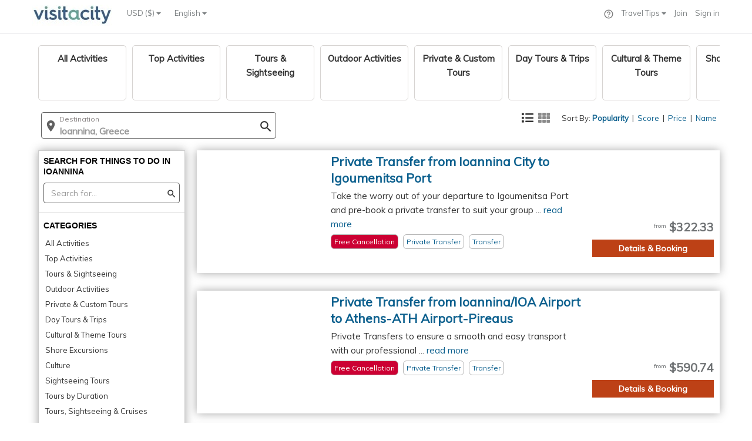

--- FILE ---
content_type: text/javascript; charset=UTF-8
request_url: https://www.googleadservices.com/pagead/conversion.js
body_size: 23102
content:
(function(){var n,aa,ba=typeof Object.defineProperties=="function"?Object.defineProperty:function(a,b,c){if(a==Array.prototype||a==Object.prototype)return a;a[b]=c.value;return a};function da(a){a=["object"==typeof globalThis&&globalThis,a,"object"==typeof window&&window,"object"==typeof self&&self,"object"==typeof global&&global];for(var b=0;b<a.length;++b){var c=a[b];if(c&&c.Math==Math)return c}throw Error("Cannot find global object");} 
var ea=da(this),fa=typeof Symbol==="function"&&typeof Symbol("x")==="symbol",p={},ha={};function q(a,b,c){if(!c||a!=null){c=ha[b];if(c==null)return a[b];c=a[c];return c!==void 0?c:a[b]}} 
function r(a,b,c){if(b)a:{var d=a.split(".");a=d.length===1;var e=d[0],f;!a&&e in p?f=p:f=ea;for(e=0;e<d.length-1;e++){var g=d[e];if(!(g in f))break a;f=f[g]}d=d[d.length-1];c=fa&&c==="es6"?f[d]:null;b=b(c);b!=null&&(a?ba(p,d,{configurable:!0,writable:!0,value:b}):b!==c&&(ha[d]===void 0&&(a=Math.random()*1E9>>>0,ha[d]=fa?ea.Symbol(d):"$jscp$"+a+"$"+d),ba(f,ha[d],{configurable:!0,writable:!0,value:b})))}}function ia(a){var b=0;return function(){return b<a.length?{done:!1,value:a[b++]}:{done:!0}}} 
function u(a){var b=typeof p.Symbol!="undefined"&&q(p.Symbol,"iterator")&&a[q(p.Symbol,"iterator")];if(b)return b.call(a);if(typeof a.length=="number")return{next:ia(a)};throw Error(String(a)+" is not an iterable or ArrayLike");}function ja(a){return ka(a,a)}function ka(a,b){a.raw=b;Object.freeze&&(Object.freeze(a),Object.freeze(b));return a}function v(a,b){return Object.prototype.hasOwnProperty.call(a,b)} 
var la=fa&&typeof q(Object,"assign")=="function"?q(Object,"assign"):function(a,b){if(a==null)throw new TypeError("No nullish arg");a=Object(a);for(var c=1;c<arguments.length;c++){var d=arguments[c];if(d)for(var e in d)v(d,e)&&(a[e]=d[e])}return a};r("Object.assign",function(a){return a||la},"es6");function ma(){for(var a=Number(this),b=[],c=a;c<arguments.length;c++)b[c-a]=arguments[c];return b}r("globalThis",function(a){return a||ea},"es_2020"); 
r("Symbol",function(a){function b(f){if(this instanceof b)throw new TypeError("Symbol is not a constructor");return new c(d+(f||"")+"_"+e++,f)}function c(f,g){this.v=f;ba(this,"description",{configurable:!0,writable:!0,value:g})}if(a)return a;c.prototype.toString=function(){return this.v};var d="jscomp_symbol_"+(Math.random()*1E9>>>0)+"_",e=0;return b},"es6"); 
r("Symbol.iterator",function(a){if(a)return a;a=(0,p.Symbol)("Symbol.iterator");ba(Array.prototype,a,{configurable:!0,writable:!0,value:function(){return pa(ia(this))}});return a},"es6");function pa(a){a={next:a};a[q(p.Symbol,"iterator")]=function(){return this};return a} 
r("WeakMap",function(a){function b(g){this.v=(f+=Math.random()+1).toString();if(g){g=u(g);for(var h;!(h=g.next()).done;)h=h.value,this.set(h[0],h[1])}}function c(){}function d(g){var h=typeof g;return h==="object"&&g!==null||h==="function"}if(function(){if(!a||!Object.seal)return!1;try{var g=Object.seal({}),h=Object.seal({}),k=new a([[g,2],[h,3]]);if(k.get(g)!=2||k.get(h)!=3)return!1;k.delete(g);k.set(h,4);return!k.has(g)&&k.get(h)==4}catch(l){return!1}}())return a;var e="$jscomp_hidden_"+Math.random(), 
f=0;b.prototype.set=function(g,h){if(!d(g))throw Error("Invalid WeakMap key");if(!v(g,e)){var k=new c;ba(g,e,{value:k})}if(!v(g,e))throw Error("WeakMap key fail: "+g);g[e][this.v]=h;return this};b.prototype.get=function(g){return d(g)&&v(g,e)?g[e][this.v]:void 0};b.prototype.has=function(g){return d(g)&&v(g,e)&&v(g[e],this.v)};b.prototype.delete=function(g){return d(g)&&v(g,e)&&v(g[e],this.v)?delete g[e][this.v]:!1};return b},"es6"); 
r("Map",function(a){function b(){var h={};return h.G=h.next=h.head=h}function c(h,k){var l=h[1];return pa(function(){if(l){for(;l.head!=h[1];)l=l.G;for(;l.next!=l.head;)return l=l.next,{done:!1,value:k(l)};l=null}return{done:!0,value:void 0}})}function d(h,k){var l=k&&typeof k;l=="object"||l=="function"?f.has(k)?l=f.get(k):(l=""+ ++g,f.set(k,l)):l="p_"+k;var m=h[0][l];if(m&&v(h[0],l))for(h=0;h<m.length;h++){var t=m[h];if(k!==k&&t.key!==t.key||k===t.key)return{id:l,list:m,index:h,entry:t}}return{id:l, 
list:m,index:-1,entry:void 0}}function e(h){this[0]={};this[1]=b();this.size=0;if(h){h=u(h);for(var k;!(k=h.next()).done;)k=k.value,this.set(k[0],k[1])}}if(function(){if(!a||typeof a!="function"||!q(a.prototype,"entries")||typeof Object.seal!="function")return!1;try{var h=Object.seal({x:4}),k=new a(u([[h,"s"]]));if(k.get(h)!="s"||k.size!=1||k.get({x:4})||k.set({x:4},"t")!=k||k.size!=2)return!1;var l=q(k,"entries").call(k),m=l.next();if(m.done||m.value[0]!=h||m.value[1]!="s")return!1;m=l.next();return m.done|| 
m.value[0].x!=4||m.value[1]!="t"||!l.next().done?!1:!0}catch(t){return!1}}())return a;var f=new p.WeakMap;e.prototype.set=function(h,k){h=h===0?0:h;var l=d(this,h);l.list||(l.list=this[0][l.id]=[]);l.entry?l.entry.value=k:(l.entry={next:this[1],G:this[1].G,head:this[1],key:h,value:k},l.list.push(l.entry),this[1].G.next=l.entry,this[1].G=l.entry,this.size++);return this};e.prototype.delete=function(h){h=d(this,h);return h.entry&&h.list?(h.list.splice(h.index,1),h.list.length||delete this[0][h.id], 
h.entry.G.next=h.entry.next,h.entry.next.G=h.entry.G,h.entry.head=null,this.size--,!0):!1};e.prototype.clear=function(){this[0]={};this[1]=this[1].G=b();this.size=0};e.prototype.has=function(h){return!!d(this,h).entry};e.prototype.get=function(h){return(h=d(this,h).entry)&&h.value};e.prototype.entries=function(){return c(this,function(h){return[h.key,h.value]})};e.prototype.keys=function(){return c(this,function(h){return h.key})};e.prototype.values=function(){return c(this,function(h){return h.value})}; 
e.prototype.forEach=function(h,k){for(var l=q(this,"entries").call(this),m;!(m=l.next()).done;)m=m.value,h.call(k,m[1],m[0],this)};e.prototype[q(p.Symbol,"iterator")]=q(e.prototype,"entries");var g=0;return e},"es6");function qa(a,b){a instanceof String&&(a+="");var c=0,d=!1,e={next:function(){if(!d&&c<a.length){var f=c++;return{value:b(f,a[f]),done:!1}}d=!0;return{done:!0,value:void 0}}};e[q(p.Symbol,"iterator")]=function(){return e};return e} 
r("Array.prototype.entries",function(a){return a?a:function(){return qa(this,function(b,c){return[b,c]})}},"es6");r("Array.prototype.keys",function(a){return a?a:function(){return qa(this,function(b){return b})}},"es6");function ra(a,b,c){if(a==null)throw new TypeError("The 'this' value for String.prototype."+c+" must not be null or undefined");if(b instanceof RegExp)throw new TypeError("First argument to String.prototype."+c+" must not be a regular expression");return a+""} 
r("String.prototype.endsWith",function(a){return a?a:function(b,c){var d=ra(this,b,"endsWith");c===void 0&&(c=d.length);c=Math.max(0,Math.min(c|0,d.length));for(var e=b.length;e>0&&c>0;)if(d[--c]!=b[--e])return!1;return e<=0}},"es6");r("Object.entries",function(a){return a?a:function(b){var c=[],d;for(d in b)v(b,d)&&c.push([d,b[d]]);return c}},"es8");r("Object.is",function(a){return a?a:function(b,c){return b===c?b!==0||1/b===1/c:b!==b&&c!==c}},"es6"); 
r("Array.prototype.includes",function(a){return a?a:function(b,c){var d=this;d instanceof String&&(d=String(d));var e=d.length;c=c||0;for(c<0&&(c=Math.max(c+e,0));c<e;c++){var f=d[c];if(f===b||q(Object,"is").call(Object,f,b))return!0}return!1}},"es7");r("String.prototype.includes",function(a){return a?a:function(b,c){return ra(this,b,"includes").indexOf(b,c||0)!==-1}},"es6");r("Object.values",function(a){return a?a:function(b){var c=[],d;for(d in b)v(b,d)&&c.push(b[d]);return c}},"es8"); 
r("Array.prototype.values",function(a){return a?a:function(){return qa(this,function(b,c){return c})}},"es8");r("Number.isNaN",function(a){return a?a:function(b){return typeof b==="number"&&isNaN(b)}},"es6");/* 
 
 Copyright The Closure Library Authors. 
 SPDX-License-Identifier: Apache-2.0 
*/ 
var w=this||self;function A(a){a=parseFloat(a);return isNaN(a)||a>1||a<0?0:a};function sa(a){sa[" "](a);return a}sa[" "]=function(){};function ta(a){try{var b;if(b=!!a&&a.location.href!=null)a:{try{sa(a.foo);b=!0;break a}catch(c){}b=!1}return b}catch(c){return!1}};function ua(a){var b=!1,c;return function(){b||(c=a(),b=!0);return c}};function va(){var a=w.navigator;return a&&(a=a.userAgent)?a:""};/* 
 
 Copyright Google LLC 
 SPDX-License-Identifier: Apache-2.0 
*/ 
var wa=p.globalThis.trustedTypes,xa;function za(){var a=null;if(!wa)return a;try{var b=function(c){return c};a=wa.createPolicy("goog#html",{createHTML:b,createScript:b,createScriptURL:b})}catch(c){}return a}function Aa(){xa===void 0&&(xa=za());return xa};function Fa(a){this.v=a}Fa.prototype.toString=function(){return this.v+""};function Ga(a){var b=Aa();a=b?b.createScriptURL(a):a;return new Fa(a)}function Ha(a){if(a instanceof Fa)return a.v;throw Error("");};var Ia=/^\s*(?!javascript:)(?:[\w+.-]+:|[^:/?#]*(?:[/?#]|$))/i;function Ja(a){this.v=a}Ja.prototype.toString=function(){return this.v+""};function Ka(a){var b=Aa();a=b?b.createHTML(a):a;return new Ja(a)}function La(a){if(a instanceof Ja)return a.v;throw Error("");};function Ma(a,b){a.src=Ha(b);var c;b=a.ownerDocument;b=b===void 0?document:b;var d;b=(d=(c=b).querySelector)==null?void 0:d.call(c,"script[nonce]");(c=b==null?"":b.nonce||b.getAttribute("nonce")||"")&&a.setAttribute("nonce",c)};var Na=Array.prototype.indexOf?function(a,b){return Array.prototype.indexOf.call(a,b,void 0)}:function(a,b){if(typeof a==="string")return typeof b!=="string"||b.length!=1?-1:a.indexOf(b,0);for(var c=0;c<a.length;c++)if(c in a&&a[c]===b)return c;return-1};function Oa(a,b){a.write(La(b))};var Pa=ua(function(){return va().indexOf("MSIE")!=-1});function Qa(a){return va().indexOf(a)!=-1}var Ra=ua(function(){var a=Math.random;return["Google Web Preview","Mediapartners-Google","Google-Read-Aloud","Google-Adwords"].some(Qa)||a()<1E-4});function Sa(a,b){if(a)for(var c in a)Object.prototype.hasOwnProperty.call(a,c)&&b(a[c],c,a)};function Ta(){if(!p.globalThis.crypto)return Math.random();try{var a=new Uint32Array(1);p.globalThis.crypto.getRandomValues(a);return a[0]/65536/65536}catch(b){return Math.random()}};function Ua(a){return a instanceof Ja?a:Ka(String(a).replace(/&/g,"&amp;").replace(/</g,"&lt;").replace(/>/g,"&gt;").replace(/"/g,"&quot;").replace(/'/g,"&apos;"))}function Wa(a){return Za(a)}function Za(a){var b=Ua("");return Ka(a.map(function(c){return La(Ua(c))}).join(La(b).toString()))} 
var $a=/^[a-z][a-z\d-]*$/i,ab="APPLET BASE EMBED IFRAME LINK MATH META OBJECT SCRIPT STYLE SVG TEMPLATE".split(" "),bb="AREA BR COL COMMAND HR IMG INPUT KEYGEN PARAM SOURCE TRACK WBR".split(" "),cb=["action","formaction","href"]; 
function db(a){var b;if(!$a.test("span"))throw Error("");if(ab.indexOf("SPAN")!==-1)throw Error("");var c="<span";a&&(c+=eb(a));Array.isArray(b)||(b=b===void 0?[]:[b]);bb.indexOf("SPAN")!==-1?c+=">":(a=Wa(b.map(function(d){return d instanceof Ja?d:Ua(String(d))})),c+=">"+a.toString()+"</span>");return Ka(c)} 
function eb(a){for(var b="",c=q(Object,"keys").call(Object,a),d=0;d<c.length;d++){var e=c[d],f=a[e];if(!$a.test(e))throw Error("");if(f!==void 0&&f!==null){if(/^on./i.test(e))throw Error("");cb.indexOf(e.toLowerCase())!==-1&&(f=String(f),f=Ia.test(f)?f:void 0,f=f||"about:invalid#zClosurez");e=e+'="'+Ua(String(f))+'"';b+=" "+e}}return b};function fb(a){var b=ma.apply(1,arguments);if(b.length===0)return Ga(a[0]);for(var c=a[0],d=0;d<b.length;d++)c+=encodeURIComponent(b[d])+a[d+1];return Ga(c)}function gb(a,b,c,d){function e(g,h){g!=null&&(Array.isArray(g)?g.forEach(function(k){return e(k,h)}):(b+=f+encodeURIComponent(h)+"="+encodeURIComponent(g),f="&"))}var f=b.length?"&":"?";d.constructor===Object&&(d=q(Object,"entries").call(Object,d));Array.isArray(d)?d.forEach(function(g){return e(g[1],g[0])}):d.forEach(e);return Ga(a+b+c)};function B(a){return/^true$/.test(a)}function hb(a,b){if(!a||!b.head)return null;var c=ib("META");b.head.appendChild(c);c.httpEquiv="origin-trial";c.content=a;return c}function ib(a,b){b=b===void 0?document:b;return b.createElement(String(a).toLowerCase())};var jb=A("0.20"),kb=A("0.002"),lb=A("1.0"),mb=A("1.0"),nb=A("1.0"),ob=A("0.00"),pb=A("0.00"),qb=B("false"),rb=B("true"),sb=B("true"),tb=B("true"),ub=B("true"),vb=B("true");var wb=null;function xb(a){a=a===void 0?window:a;if(wb===null){wb="";try{var b="";try{b=a.top.location.hash}catch(d){b=a.location.hash}if(b){var c=b.match(/\bdeid=([\d,]+)/);wb=c?c[1]:""}}catch(d){}}return wb} 
function D(a,b,c){var d=E;if(c?d.v.hasOwnProperty(c)&&d.v[c]==="":1){var e=e===void 0?w:e;e=(e=xb(e))?(e=e.match(new RegExp("\\b("+a.join("|")+")\\b")))?e[0]:null:null;if(e)a=e;else a:{if(!Pa()&&!Ra()&&(e=Math.random(),e<b)){e=Ta();a=a[Math.floor(e*a.length)];break a}a=null}a&&a!==""&&(c?d.v.hasOwnProperty(c)&&(d.v[c]=a):d.ea[a]=!0)}}function F(a){var b=E;return b.v.hasOwnProperty(a)?b.v[a]:""} 
function zb(){var a=E,b=[];Sa(a.ea,function(c,d){b.push(d)});Sa(a.v,function(c){c!==""&&b.push(c)});return b};var Ab={Ra:2,Ya:13,Xa:14,Ua:16,Ta:17,Sa:18,Qa:19,ab:20,Za:21,Pa:22,La:23},E=null;function Bb(){return!!E&&(F(20)=="466465926"||F(20)=="466465925")}function Cb(){return!!E&&F(16)=="592230571"}function Db(){return!!E&&(F(22)=="512247839"||F(22)=="512247838")};function Eb(a){var b=b===void 0?w:b;var c,d;return((c=b.performance)==null?void 0:(d=c.timing)==null?void 0:d[a])||0};function Ub(){var a=Vb,b="T";if(a.T&&a.hasOwnProperty(b))return a.T;b=new a;return a.T=b};var Wb={Va:0,Ma:1,Wa:2,Oa:3,Na:4};function Vb(){this.v={}}function Xb(a,b,c){typeof c==="number"&&c>0&&(a.v[b]=Math.round(c))}function Yb(a){var b=Ub();var c=c===void 0?w:c;c=c.performance;Xb(b,a,c&&c.now?c.now():null)}function Zb(){function a(){return Xb(b,0,Eb("loadEventStart")-Eb("navigationStart"))}var b=Ub();Eb("loadEventStart")!=0?a():window.addEventListener("load",a)}function $b(){var a=Ub();return q(Object,"values").call(Object,Wb).map(function(b){return[b,a.v[b]||0]})};var ac=B("false");function bc(a){return typeof a==="function"}function cc(a){return typeof a==="string"}function dc(a,b){if(a&&Array.isArray(a))for(var c=0;c<a.length;c++)if(a[c]&&b(a[c]))return a[c]}function ec(a,b){for(var c in a)Object.prototype.hasOwnProperty.call(a,c)&&b(c,a[c])}function fc(){return new Date(Date.now())}function hc(a){for(var b=0;b<3;++b)try{var c=decodeURIComponent(a).replace(/\+/g," ");if(c===a)break;a=c}catch(d){return""}return a};var ic={};function G(a){var b=ic.TAGGING;b||(b=ic.TAGGING=[]);b[a]=!0};function jc(a){a=kc(a);return Ka(a)}function kc(a){return a===null?"null":a===void 0?"undefined":a};var J=window,K=document,lc=navigator,mc={async:1,nonce:1,onerror:1,onload:1,src:1,type:1},nc={height:1,onload:1,src:1,style:1,width:1};function oc(a,b,c){b&&ec(b,function(d,e){d=d.toLowerCase();c.hasOwnProperty(d)||a.setAttribute(d,e)})} 
function pc(a,b,c,d,e){var f=K.createElement("script");oc(f,d,mc);f.type="text/javascript";f.async=d&&d.async===!1?!1:!0;a=Ga(kc(a));Ma(f,a);b&&(f.onload=b);c&&(f.onerror=c);e?e.appendChild(f):(b=K.getElementsByTagName("script")[0]||K.body||K.head,b.parentNode.insertBefore(f,b))} 
function qc(a,b,c){var d=!1;d=d===void 0?!0:d;var e=!1;c||(c=K.createElement("iframe"),e=!0);oc(c,void 0,nc);d&&(c.height="0",c.width="0",c.style.display="none",c.style.visibility="hidden");a!==void 0&&(c.src=a);e&&(a=K.body&&K.body.lastChild||K.body||K.head,a.parentNode.insertBefore(c,a));b&&(c.onload=b)}var rc=Object.freeze({cache:"no-store",credentials:"include",keepalive:!0,method:"POST",mode:"no-cors",redirect:"follow"}); 
function sc(a){if(typeof J.fetch==="function"){var b=q(Object,"assign").call(Object,{},rc);try{var c=J.fetch(a,b);if(c)return c.then(function(){}).catch(function(){}),!0}catch(d){}}tc(a);return!0} 
function uc(){var a=J.performance;if(a&&a.getEntriesByType)try{var b=a.getEntriesByType("navigation");if(b&&b.length>0)var c=b[0].type}catch(d){return"e"}if(!c)return"u";switch(c){case "navigate":return"n";case "back_forward":return"h";case "reload":return"r";case "prerender":return"p";default:return"x"}}function vc(a){var b=new Image(1,1);oc(b,void 0,{});b.onload=function(){b.onload=null};b.onerror=function(){b.onerror=null};b.src=a} 
function tc(a){try{var b=lc.sendBeacon&&lc.sendBeacon(a)}catch(c){G(15)}b||vc(a)};function wc(){var a={};var b=J.google_tag_data;J.google_tag_data=b===void 0?a:b;a=J.google_tag_data;return a.ics=a.ics||new xc}function xc(){this.entries={};this.waitPeriodTimedOut=this.wasSetLate=this.accessedAny=this.accessedDefault=this.usedImplicit=this.usedUpdate=this.usedDefault=this.usedDeclare=this.active=!1;this.v=[]}n=xc.prototype; 
n.default=function(a,b,c,d,e,f,g){this.usedDefault||this.usedDeclare||!this.accessedDefault&&!this.accessedAny||(this.wasSetLate=!0);this.usedDefault=this.active=!0;G(19);b==null?G(18):yc(this,a,b==="granted",c,d,e,f,g)};n.waitForUpdate=function(a,b,c){for(var d=0;d<a.length;d++)yc(this,a[d],void 0,void 0,"","",b,c)}; 
function yc(a,b,c,d,e,f,g,h){var k=q(a,"entries"),l=k[b]||{},m=l.region;d=d&&cc(d)?d.toUpperCase():void 0;e=e.toUpperCase();f=f.toUpperCase();if(e===""||d===f||(d===e?m!==f:!d&&!m)){f=!!(g&&g>0&&l.update===void 0);var t={region:d,declare_region:l.declare_region,implicit:l.implicit,default:c!==void 0?c:l.default,declare:l.declare,update:l.update,quiet:f};if(e!==""||l.default!==!1)k[b]=t;f&&J.setTimeout(function(){k[b]===t&&t.quiet&&(G(2),a.waitPeriodTimedOut=!0,a.clearTimeout(b,void 0,h),a.notifyListeners())}, 
g)}}n.clearTimeout=function(a,b,c){var d=[a],e=c.delegatedConsentTypes,f;for(f in e)e.hasOwnProperty(f)&&e[f]===a&&d.push(f);e=q(this,"entries")[a]||{};a=this.getConsentState(a,c);if(e.quiet)for(e.quiet=!1,b=u(d),d=b.next();!d.done;d=b.next())zc(this,d.value);else if(b!==void 0&&a!==b)for(b=u(d),d=b.next();!d.done;d=b.next())zc(this,d.value)}; 
n.update=function(a,b,c){this.usedDefault||this.usedDeclare||this.usedUpdate||!this.accessedAny||(this.wasSetLate=!0);this.usedUpdate=this.active=!0;if(b!=null){var d=this.getConsentState(a,c),e=q(this,"entries");(e[a]=e[a]||{}).update=b==="granted";this.clearTimeout(a,d,c)}}; 
n.declare=function(a,b,c,d,e){this.usedDeclare=this.active=!0;var f=q(this,"entries"),g=f[a]||{},h=g.declare_region;c=c&&cc(c)?c.toUpperCase():void 0;d=d.toUpperCase();e=e.toUpperCase();if(d===""||c===e||(c===d?h!==e:!c&&!h))if(b={region:g.region,declare_region:c,declare:b==="granted",implicit:g.implicit,default:g.default,update:g.update,quiet:g.quiet},d!==""||g.declare!==!1)f[a]=b}; 
n.implicit=function(a,b){this.usedImplicit=!0;var c=q(this,"entries");a=c[a]=c[a]||{};a.implicit!==!1&&(a.implicit=b==="granted")}; 
n.getConsentState=function(a,b){var c=q(this,"entries"),d=c[a]||{},e=d.update;if(e!==void 0)return e?1:2;if(b.usedContainerScopedDefaults){e=b.containerScopedDefaults[a];if(e===3)return 1;if(e===2)return 2}else if(e=d.default,e!==void 0)return e?1:2;if(b==null?0:b.delegatedConsentTypes.hasOwnProperty(a)){a=b.delegatedConsentTypes[a];c=c[a]||{};e=c.update;if(e!==void 0)return e?1:2;if(b.usedContainerScopedDefaults){b=b.containerScopedDefaults[a];if(b===3)return 1;if(b===2)return 2}else if(e=c.default, 
e!==void 0)return e?1:2}e=d.declare;if(e!==void 0)return e?1:2;e=d.implicit;return e!==void 0?e?3:4:0};n.addListener=function(a,b){this.v.push({consentTypes:a,Ga:b})};function zc(a,b){for(var c=0;c<a.v.length;++c){var d=a.v[c];Array.isArray(d.consentTypes)&&d.consentTypes.indexOf(b)!==-1&&(d.ca=!0)}}n.notifyListeners=function(a,b){for(var c=0;c<this.v.length;++c){var d=this.v[c];if(d.ca){d.ca=!1;try{d.Ga({consentEventId:a,consentPriorityId:b})}catch(e){}}}};var Ac=[];function L(a){return Ac[a]===void 0?!1:Ac[a]};var Bc={},Cc={delegatedConsentTypes:{},corePlatformServices:{},usedCorePlatformServices:!1,selectedAllCorePlatformServices:!1,containerScopedDefaults:(Bc.ad_storage=1,Bc.analytics_storage=1,Bc.ad_user_data=1,Bc.ad_personalization=1,Bc),usedContainerScopedDefaults:!1};function Dc(a){var b=wc();b.accessedAny=!0;return(cc(a)?[a]:a).every(function(c){switch(b.getConsentState(c,Cc)){case 1:case 3:return!0;case 2:case 4:return!1;default:return!0}})} 
function Ec(a){var b=wc();b.accessedAny=!0;return!(q(b,"entries")[a]||{}).quiet}function Fc(a,b){wc().addListener(a,b)}function Gc(a,b){function c(){for(var e=0;e<b.length;e++)if(!Ec(b[e]))return!0;return!1}if(c()){var d=!1;Fc(b,function(e){d||c()||(d=!0,a(e))})}else a({})} 
function Hc(a,b){function c(){for(var g=[],h=0;h<e.length;h++){var k=e[h];Dc(k)&&!f[k]&&g.push(k)}return g}function d(g){for(var h=0;h<g.length;h++)f[g[h]]=!0}var e=cc(b)?[b]:b,f={};b=c();b.length!==e.length&&(d(b),Fc(e,function(g){function h(m){m.length!==0&&(d(m),g.consentTypes=m,a(g))}var k=c();if(k.length!==0){var l=q(Object,"keys").call(Object,f).length;k.length+l>=e.length?h(k):J.setTimeout(function(){h(c())},500)}}))};var Ic=/:[0-9]+$/,Jc=/^\d+\.fls\.doubleclick\.net$/;function Kc(a,b){var c={};a=u(a.split("&"));for(var d=a.next();!d.done;d=a.next()){var e=u(d.value.split("="));d=e.next().value;for(var f,g=[];!(f=e.next()).done;)g.push(f.value);e=g;d=decodeURIComponent(d.replace(/\+/g," "));if(b===void 0||d===b)e=e.join("="),c[d]||(c[d]=[]),c[d].push(decodeURIComponent(e.replace(/\+/g," ")))}var h;return(h=c[b])==null?void 0:h[0]} 
function M(a,b,c,d,e){b&&(b=String(b).toLowerCase());if(b==="protocol"||b==="port")a.protocol=Lc(a.protocol)||Lc(J.location.protocol);b==="port"?a.port=String(Number(a.hostname?a.port:J.location.port)||(a.protocol==="http"?80:a.protocol==="https"?443:"")):b==="host"&&(a.hostname=(a.hostname||J.location.hostname).replace(Ic,"").toLowerCase());var f=Lc(a.protocol);b&&(b=String(b).toLowerCase());switch(b){case "url_no_fragment":d="";a&&a.href&&(d=a.href.indexOf("#"),d=d<0?a.href:a.href.substring(0,d)); 
a=d;break;case "protocol":a=f;break;case "host":a=a.hostname.replace(Ic,"").toLowerCase();c&&(d=/^www\d*\./.exec(a))&&d[0]&&(a=a.substring(d[0].length));break;case "port":a=String(Number(a.port)||(f==="http"?80:f==="https"?443:""));break;case "path":a.pathname||a.hostname||G(1);a=a.pathname.charAt(0)==="/"?a.pathname:"/"+a.pathname;a=a.split("/");(d||[]).indexOf(a[a.length-1])>=0&&(a[a.length-1]="");a=a.join("/");break;case "query":a=a.search.replace("?","");e&&(a=Kc(a,e));break;case "extension":a= 
a.pathname.split(".");a=a.length>1?a[a.length-1]:"";a=a.split("/")[0];break;case "fragment":a=a.hash.replace("#","");break;default:a=a&&a.href}return a}function Lc(a){return a?a.replace(":","").toLowerCase():""}var Mc={},Nc=0; 
function Oc(a){var b=Mc[a];if(!b){b=K.createElement("a");a&&(b.href=a);var c=b.pathname;c[0]!=="/"&&(a||G(1),c="/"+c);var d=b.hostname.replace(Ic,"");b={href:b.href,protocol:b.protocol,host:b.host,hostname:d,pathname:c,search:b.search,hash:b.hash,port:b.port};Nc<5&&(Mc[a]=b,Nc++)}return b};function Pc(a,b,c,d){var e,f=Number(a.W!=null?a.W:void 0);f!==0&&(e=new Date((b||fc().getTime())+1E3*(f||7776E3)));return{path:a.path,domain:a.domain,flags:a.flags,encode:!!c,expires:e,J:d}};var Qc=["ad_storage","ad_user_data"];function Rc(a){if(!a)return G(27),{error:10};var b=Sc();if(b.error!==0)return G(29),b;if(!b.value)return G(30),{error:2};if(!(a in b.value))return G(31),{value:void 0,error:15};a=b.value[a];return a===null||a===void 0||a===""?(G(28),{value:void 0,error:11}):{value:a,error:0}} 
function Sc(a){a=a===void 0?!0:a;if(!Dc(Qc))return G(43),{error:3};try{if(!J.localStorage)return G(44),{error:1}}catch(f){return G(45),{error:14}}var b={schema:"gcl",version:1},c=void 0;try{c=J.localStorage.getItem("_gcl_ls")}catch(f){return G(46),{error:13}}try{if(c){var d=JSON.parse(c);if(d&&typeof d==="object")b=d;else return G(47),{error:12}}}catch(f){return G(48),{error:8}}if(b.schema!=="gcl")return G(49),{error:4};if(b.version!==1)return G(50),{error:5};try{var e=Tc(b);a&&e&&Uc({value:b,error:0})}catch(f){return G(48), 
{error:8}}return{value:b,error:0}}function Tc(a){if(!a||typeof a!=="object")return!1;if("expires"in a&&"value"in a){var b;typeof a.expires==="number"?b=a.expires:b=typeof a.expires==="string"?Number(a.expires):NaN;if(isNaN(b)||!(Date.now()<=b))return a.value=null,a.error=9,G(54),!0}else{b=!1;for(var c=u(q(Object,"keys").call(Object,a)),d=c.next();!d.done;d=c.next())b=Tc(a[d.value])||b;return b}return!1} 
function Uc(a){if(a.error)return a.error;if(!a.value)return G(42),2;a=a.value;try{var b=JSON.stringify(a)}catch(c){return G(52),6}try{J.localStorage.setItem("_gcl_ls",b)}catch(c){return G(53),7}return 0};var N={L:"value",F:"conversionCount",X:1},Vc=[N,{O:7,P:8,L:"timeouts",F:"timeouts",X:0},{O:9,P:10,L:"errors",F:"errors",X:0},{O:11,P:12,L:"eopCount",F:"endOfPageCount",X:0}];function Wc(a){return Dc(["ad_storage","ad_user_data"])?!a.P||L(a.P):!1}function Xc(a){return Dc(["ad_storage","ad_user_data"])?!a.O||L(a.O):!1};var O={m:{xa:0,fa:1,ka:2,la:3,ma:4,ga:5,ia:6,na:7,oa:8,ra:9,pa:10,qa:11,sa:12,ta:13,ua:14,wa:15,va:16,ya:17,za:18,Aa:19,Ba:20,Ca:21,Da:22,R:23,ba:24}};O.m[O.m.xa]="RESERVED_ZERO";O.m[O.m.fa]="ADS_CONVERSION_HIT";O.m[O.m.ka]="CONTAINER_EXECUTE_START";O.m[O.m.la]="CONTAINER_SETUP_END";O.m[O.m.ma]="CONTAINER_SETUP_START";O.m[O.m.ga]="CONTAINER_BLOCKING_END";O.m[O.m.ia]="CONTAINER_EXECUTE_END";O.m[O.m.na]="CONTAINER_YIELD_END";O.m[O.m.oa]="CONTAINER_YIELD_START";O.m[O.m.ra]="EVENT_EXECUTE_END"; 
O.m[O.m.pa]="EVENT_EVALUATION_END";O.m[O.m.qa]="EVENT_EVALUATION_START";O.m[O.m.sa]="EVENT_SETUP_END";O.m[O.m.ta]="EVENT_SETUP_START";O.m[O.m.ua]="GA4_CONVERSION_HIT";O.m[O.m.wa]="PAGE_LOAD";O.m[O.m.va]="PAGEVIEW";O.m[O.m.ya]="SNIPPET_LOAD";O.m[O.m.za]="TAG_CALLBACK_ERROR";O.m[O.m.Aa]="TAG_CALLBACK_FAILURE";O.m[O.m.Ba]="TAG_CALLBACK_SUCCESS";O.m[O.m.Ca]="TAG_EXECUTE_END";O.m[O.m.Da]="TAG_EXECUTE_START";O.m[O.m.R]="CUSTOM_PERFORMANCE_START";O.m[O.m.ba]="CUSTOM_PERFORMANCE_END";var Yc=[],Zc={};function $c(a){if(L(19)&&q(Yc,"includes").call(Yc,a)){var b;(b=J.performance||void 0)==null||b.mark(a+"-"+O.m.R+"-"+(Zc[a]||0))}}function ad(a){if(L(19)&&q(Yc,"includes").call(Yc,a)){var b=a+"-"+O.m.ba+"-"+(Zc[a]||0),c={start:a+"-"+O.m.R+"-"+(Zc[a]||0),end:b},d;(d=J.performance||void 0)==null||d.mark(b);var e,f;((f=(e=J.performance||void 0)==null?void 0:e.measure(b,c))==null?void 0:f.duration)!==void 0&&(Zc[a]=(Zc[a]||0)+1)}};function bd(a,b,c,d){try{$c("3");var e;return(e=cd(function(f){return f===a},b,c,d)[a])!=null?e:[]}finally{ad("3")}}function cd(a,b,c,d){if(dd(d)){d={};b=String(b||ed()).split(";");for(var e=0;e<b.length;e++){var f=b[e].split("="),g=f[0].trim();if(g&&a(g)){(f=f.slice(1).join("=").trim())&&c&&(f=decodeURIComponent(f));var h=void 0,k=void 0;((h=d)[k=g]||(h[k]=[])).push(f)}}a=d}else a={};return a} 
function fd(a,b,c){var d=gd,e=["ad_storage","ad_user_data"];if(dd(e)){a=hd(a,d,e);if(a.length===1)return a[0];if(a.length!==0){a=id(a,function(f){return f.Fa},b);if(a.length===1)return a[0];a=id(a,function(f){return f.Ka},c);return a[0]}}}function jd(a,b,c,d){var e=ed(),f=window;f.origin!=="null"&&(f.document.cookie=a);a=ed();return e!==a||c!==void 0&&bd(b,a,!1,d).indexOf(c)>=0} 
function kd(a,b,c){function d(t,x,C){if(C==null)return delete g[x],t;g[x]=C;return t+"; "+x+"="+C}function e(t,x){if(x==null)return t;g[x]=!0;return t+"; "+x}if(dd(c.J)){if(b==null)var f=a+"=deleted; expires="+(new Date(0)).toUTCString();else c.encode&&(b=encodeURIComponent(b)),b=ld(b),f=a+"="+b;var g={};f=d(f,"path",c.path);if(c.expires instanceof Date)var h=c.expires.toUTCString();else c.expires!=null&&(h=c.expires);f=d(f,"expires",h);f=d(f,"max-age",c.cb);f=d(f,"samesite",c.eb);c.secure&&(f=e(f, 
"secure"));if((h=c.domain)&&h.toLowerCase()==="auto"){h=md();for(var k=0;k<h.length;++k){var l=h[k]!=="none"?h[k]:void 0,m=d(f,"domain",l);m=e(m,c.flags);if(!nd(l,c.path)&&jd(m,a,b,c.J))break}}else h&&h.toLowerCase()!=="none"&&(f=d(f,"domain",h)),f=e(f,c.flags),nd(h,c.path)||jd(f,a,b,c.J)}}function od(a,b,c){c.path==null&&(c.path="/");c.domain||(c.domain="auto");$c("2");kd(a,b,c);ad("2")} 
function id(a,b,c){for(var d=[],e=[],f,g=0;g<a.length;g++){var h=a[g],k=b(h);k===c?d.push(h):f===void 0||k<f?(e=[h],f=k):k===f&&e.push(h)}return d.length>0?d:e}function hd(a,b,c){var d=[];a=bd(a,void 0,void 0,c);for(c=0;c<a.length;c++){var e=a[c].split("."),f=e.shift();if(!b||!f||b.indexOf(f)!==-1)if(f=e.shift())f=f.split("-"),d.push({bb:a[c],Ea:e.join("."),Fa:Number(f[0])||1,Ka:Number(f[1])||1})}return d}function ld(a){a&&a.length>1200&&(a=a.substring(0,1200));return a} 
var pd=/^(www\.)?google(\.com?)?(\.[a-z]{2})?$/,qd=/(^|\.)doubleclick\.net$/i;function nd(a,b){return a!==void 0&&(qd.test(window.document.location.hostname)||b==="/"&&pd.test(a))}function rd(a){if(!a)return 1;var b=a;L(5)&&a==="none"&&(b=window.document.location.hostname);b=b.indexOf(".")===0?b.substring(1):b;return b.split(".").length}function sd(a){if(!a||a==="/")return 1;a[0]!=="/"&&(a="/"+a);a[a.length-1]!=="/"&&(a+="/");return a.split("/").length-1} 
function td(a,b){a=""+rd(a);b=sd(b);b>1&&(a+="-"+b);return a}function ed(){return window.origin!=="null"?window.document.cookie:""}function dd(a){return a&&L(6)?(Array.isArray(a)?a:[a]).every(function(b){return Ec(b)&&Dc(b)}):!0} 
function md(){var a=[],b=window.document.location.hostname.split(".");if(b.length===4){var c=b[b.length-1];if(Number(c).toString()===c)return["none"]}for(c=b.length-2;c>=0;c--)a.push(b.slice(c).join("."));b=window.document.location.hostname;qd.test(b)||pd.test(b)||a.push("none");return a};var gd=["1"],ud={},Wd={}; 
function ae(a,b){(b===void 0?0:b)&&Wc(N)&&(b=Sc(!1),b.error!==0?G(38):b.value?"gcl_ctr"in b.value?(delete b.value.gcl_ctr,Uc(b)!==0&&G(41)):G(40):G(39));if(b=Xc(N)){var c=[N];b:{b=Rc("gcl_ctr");if(b.error===0&&b.value&&typeof b.value==="object"){b=b.value;try{var d="value"in b&&typeof b.value==="object"?b.value:void 0;break b}catch(h){}}d=void 0}b={};c=u(c);for(var e=c.next();!e.done;e=c.next())if(e=e.value,d&&Wc(e)){var f=d[e.L];f===void 0||q(Number,"isNaN").call(Number,f)?b[e.F]=-1:b[e.F]=Number(f)}else b[e.F]= 
-1;b=b[N.F]===-1}if(b){d={};d=(d[N.F]=0,d);b=u(Vc);for(c=b.next();!c.done;c=b.next())c=c.value,c!==N&&Xc(c)&&(d[c.F]=0);b=fc().getTime();a=Pc(a||{},b,!0);c={};e=u(Vc);for(f=e.next();!f.done;f=e.next()){f=f.value;var g=d[f.F];g!==void 0&&g!==-1&&(c[f.L]=g)}c.creationTimeMs=b;a={value:c,expires:Number(a.expires)};a===null||a===void 0||a===""?G(33):(d=Sc(!1),d.error!==0?G(34):d.value?(d.value.gcl_ctr=a,Uc(d)!==0&&G(36)):G(35))}} 
function be(a,b,c,d){b=["1",td(c.domain,c.path),b].join(".");c=Pc(c,d);c.J=["ad_storage","ad_user_data"];od(a,b,c)}function ce(a,b,c){var d;b=(d=fd(a,rd(b),sd(c)))==null?void 0:d.Ea;if(!b)return!1;d=b.split(".");d.length===5?(ud[a]=d.slice(0,2).join("."),Wd[a]={id:d.slice(2,4).join("."),U:Number(d[4])||0}):d.length===3?Wd[a]={id:d.slice(0,2).join("."),U:Number(d[2])||0}:ud[a]=b;return!0}function de(a){return(a||"_gcl")+"_au"};function ee(a,b,c){a=fe(a,!0);if(a[b])return!1;a[b]=[];a[b][0]=c;return!0}function fe(a,b){var c=a.GooglebQhCsO;c||(c={},b&&(a.GooglebQhCsO=c));return c};var ge={},he=null; 
function ie(a){for(var b=[],c=0,d=0;d<a.length;d++){var e=a.charCodeAt(d);e>255&&(b[c++]=e&255,e>>=8);b[c++]=e}a=4;a===void 0&&(a=0);if(!he)for(he={},c="ABCDEFGHIJKLMNOPQRSTUVWXYZabcdefghijklmnopqrstuvwxyz0123456789".split(""),d=["+/=","+/","-_=","-_.","-_"],e=0;e<5;e++){var f=c.concat(d[e].split(""));ge[e]=f;for(var g=0;g<f.length;g++){var h=f[g];he[h]===void 0&&(he[h]=g)}}a=ge[a];c=Array(Math.floor(b.length/3));d=a[64]||"";for(e=f=0;f<b.length-2;f+=3){var k=b[f],l=b[f+1];h=b[f+2];g=a[k>>2];k=a[(k& 
3)<<4|l>>4];l=a[(l&15)<<2|h>>6];h=a[h&63];c[e++]=g+k+l+h}g=0;h=d;switch(b.length-f){case 2:g=b[f+1],h=a[(g&15)<<2]||d;case 1:b=b[f],c[e]=a[b>>2]+a[(b&3)<<4|g>>4]+h+d}return c.join("")};var je=RegExp("^(?:([^:/?#.]+):)?(?://(?:([^\\\\/?#]*)@)?([^\\\\/?#]*?)(?::([0-9]+))?(?=[\\\\/?#]|$))?([^?#]+)?(?:\\?([^#]*))?(?:#([\\s\\S]*))?$");function ke(a){var b=a.match(je);a=b[5];var c=b[6];b=b[7];var d="";a&&(d+=a);c&&(d+="?"+c);b&&(d+="#"+b);return d}function le(a,b,c,d){for(var e=c.length;(b=a.indexOf(c,b))>=0&&b<d;){var f=a.charCodeAt(b-1);if(f==38||f==63)if(f=a.charCodeAt(b+e),!f||f==61||f==38||f==35)return b;b+=e+1}return-1}var me=/#|$/; 
function ne(a,b){var c=a.search(me),d=le(a,0,b,c);if(d<0)return null;var e=a.indexOf("&",d);if(e<0||e>c)e=c;d+=b.length+1;return decodeURIComponent(a.slice(d,e!==-1?e:0).replace(/\+/g," "))}var oe=/[?&]($|#)/; 
function pe(a,b,c){for(var d=a.search(me),e=0,f,g=[];(f=le(a,e,b,d))>=0;)g.push(a.substring(e,f)),e=Math.min(a.indexOf("&",f)+1||d,d);g.push(a.slice(e));a=g.join("").replace(oe,"$1");c=c!=null?"="+encodeURIComponent(String(c)):"";(b+=c)?(c=a.indexOf("#"),c<0&&(c=a.length),d=a.indexOf("?"),d<0||d>c?(d=c,e=""):e=a.substring(d+1,c),c=[a.slice(0,d),e,a.slice(c)],a=c[1],c[1]=b?a?a+"&"+b:b:a,b=c[0]+(c[1]?"?"+c[1]:"")+c[2]):b=a;return b};function qe(a,b,c,d,e,f){var g=ne(c,"fmt");if(d){var h=ne(c,"random"),k=ne(c,"label")||"";if(!h)return!1;h=ie(decodeURIComponent(k.replace(/\+/g," "))+":"+decodeURIComponent(h.replace(/\+/g," ")));if(!ee(a,h,d))return!1}g&&Number(g)!==4&&(c=pe(c,"rfmt",g));c=pe(c,"fmt",4);pc(c,function(){a.google_noFurtherRedirects&&d&&(a.google_noFurtherRedirects=null,d())},function(){e==null||e()},f,b.getElementsByTagName("script")[0].parentElement||void 0);return!0};var P={},re=(P.k={D:/^[\w-]+$/},P.b={D:/^[\w-]+$/,Y:!0},P.i={D:/^[1-9]\d*$/},P.h={D:/^\d+$/},P.t={D:/^[1-9]\d*$/},P.d={D:/^[A-Za-z0-9_-]+$/},P.j={D:/^\d+$/},P.u={D:/^[1-9]\d*$/},P.l={D:/^[01]$/},P.o={D:/^[1-9]\d*$/},P.g={D:/^[01]$/},P.s={D:/^.+$/},P);var se={},we=(se[5]={aa:{2:te},V:"2",M:["k","i","b","u"]},se[4]={aa:{2:te,GCL:ue},V:"2",M:["k","i","b"]},se[2]={aa:{GS2:te,GS1:ve},V:"GS2",M:"sogtjlhd".split("")},se); 
function te(a,b){a=a.split(".");if(a.length===3){var c=a[2];if(c.indexOf("$")===-1&&c.indexOf("%24")!==-1)try{c=decodeURIComponent(c)}catch(h){}a={};if(b=we[b]){b=b.M;c=u(c.split("$"));for(var d=c.next();!d.done;d=c.next()){d=d.value;var e=d[0];if(b.indexOf(e)!==-1)try{var f=decodeURIComponent(d.substring(1)),g=re[e];g&&(g.Y?(a[e]=a[e]||[],a[e].push(f)):a[e]=f)}catch(h){}}return a}}}function ue(a){a=a.split(".");a.shift();var b=a.shift(),c=a.shift(),d={};return d.k=c,d.i=b,d.b=a,d} 
function ve(a){a=a.split(".").slice(2);if(!(a.length<5||a.length>7)){var b={};return b.s=a[0],b.o=a[1],b.g=a[2],b.t=a[3],b.j=a[4],b.l=a[5],b.h=a[6],b}};function S(){this.value=0}S.prototype.set=function(a){return this.value|=1<<a};function xe(a,b){b<=0||(a.value|=1<<b-1)}S.prototype.get=function(){return this.value};function ye(a){var b=[],c=K.cookie.split(";");a=new RegExp("^\\s*"+(a||"_gac")+"_(UA-\\d+-\\d+)=\\s*(.+?)\\s*$");for(var d=0;d<c.length;d++){var e=c[d].match(a);e&&b.push({Z:e[1],value:e[2],timestamp:Number(e[2].split(".")[1])||0})}b.sort(function(f,g){return g.timestamp-f.timestamp});return b} 
function ze(a,b){a=ye(a);var c={};if(!a||!a.length)return c;for(var d=0;d<a.length;d++){var e=a[d].value.split(".");if(!(e[0]!=="1"||b&&e.length<3||!b&&e.length!==3)&&Number(e[1])){c[a[d].Z]||(c[a[d].Z]=[]);var f={version:e[0],timestamp:Number(e[1])*1E3,A:e[2]};b&&e.length>3&&(f.labels=e.slice(3));c[a[d].Z].push(f)}}return c};var Ae=new p.Map([[5,"ad_storage"],[4,["ad_storage","ad_user_data"]],[2,"analytics_storage"]]);function Be(a){if(we[5]){var b=[];a=bd(a,void 0,void 0,Ae.get(5));a=u(a);for(var c=a.next();!c.done;c=a.next()){a:{c=c.value;var d=we[5];if(d){var e=c.split(".")[0];if(e&&(d=d.aa[e])){c=d(c,5);break a}}c=void 0}c&&b.push(Ce(c))}return b}} 
function De(a,b,c,d){c=c||{};var e=we[5];if(e){e=e.V;var f=td(c.domain,c.path)||"1";var g=we[5];if(g){var h=[];g=u(g.M);for(var k=g.next();!k.done;k=g.next()){k=k.value;var l=re[k];if(l){var m=b[k];if(m!==void 0)if(l.Y&&Array.isArray(m))for(l=u(m),m=l.next();!m.done;m=l.next())h.push(encodeURIComponent(k+m.value));else h.push(encodeURIComponent(k+m))}}b=h.join("$")}else b=void 0;b=[e,f,b].join(".")}else b=void 0;b&&(c=Pc(c,d,void 0,Ae.get(5)),od(a,b,c))} 
function Ee(a,b){b=b.D;return typeof b==="function"?b(a):b.test(a)}function Ce(a){for(var b=u(q(Object,"keys").call(Object,a)),c=b.next(),d={};!c.done;d={K:void 0},c=b.next()){c=c.value;var e=a[c];d.K=re[c];d.K?d.K.Y?a[c]=Array.isArray(e)?e.filter(function(f){return function(g){return Ee(g,f.K)}}(d)):void 0:typeof e==="string"&&Ee(e,d.K)||(a[c]=void 0):a[c]=void 0}return a};var Fe=/^\w+$/,T=/^[\w-]+$/,W={},Ge=(W.aw="_aw",W.dc="_dc",W.gf="_gf",W.gp="_gp",W.gs="_gs",W.ha="_ha",W.ag="_ag",W.gb="_gb",W);function X(){return["ad_storage","ad_user_data"]}function Y(a){return!L(6)||Dc(a)}function He(a){function b(){var d=Y(c);d&&a();return d}var c=X();Gc(function(){b()||Hc(b,c)},c)}function Ie(a){return Je(a).map(function(b){return b.A})} 
function Ke(a){function b(d){return function(e){e.type=d;return e}}var c=Le(a.prefix);a=Me("gb",c);c=Me("ag",c);if(!c||!a)return[];a=Je(a).map(b("gb"));c=Ne(c).map(b("ag"));return a.concat(c).sort(function(d,e){return e.timestamp-d.timestamp})}function Oe(a,b,c,d,e){var f=dc(a,function(g){return g.A===b});f?(f.timestamp<c&&(f.timestamp=c,f.I=e),f.labels=Pe(f.labels||[],d||[])):a.push({version:"2",A:b,timestamp:c,labels:d,I:e})} 
function Ne(a){var b=Be(a)||[];a=[];b=u(b);for(var c=b.next();!c.done;c=b.next()){var d=c=c.value,e=c?(Number(c.i)||0)*1E3:0;e&&Oe(a,d.k,e,d.b||[],c.u)}return a.sort(function(f,g){return g.timestamp-f.timestamp})}function Je(a){var b=[];a=bd(a,K.cookie,void 0,X());a=u(a);for(var c=a.next();!c.done;c=a.next())c=Qe(c.value),c!=null&&(c.I=void 0,c.B=new S,c.C=[1],Re(b,c));b.sort(function(d,e){return e.timestamp-d.timestamp});return Se(b)} 
function Te(a,b){var c=[];a=u(a);for(var d=a.next();!d.done;d=a.next())d=d.value,q(c,"includes").call(c,d)||c.push(d);b=u(b);for(a=b.next();!a.done;a=b.next())a=a.value,q(c,"includes").call(c,a)||c.push(a);return c} 
function Re(a,b){var c=c===void 0?!1:c;for(var d,e,f=u(a),g=f.next();!g.done;g=f.next()){g=g.value;if(g.A===b.A){d=g;break}g.B&&b.B&&g.B.value===b.B.value&&(e=g)}if(d){var h,k;a=(h=d.B)!=null?h:new S;h=(k=b.B)!=null?k:new S;a.value|=h.value;d.B=a;d.timestamp<b.timestamp&&(d.timestamp=b.timestamp,d.I=b.I);d.labels=Te(d.labels||[],b.labels||[]);d.C=Te(d.C||[],b.C||[])}else c&&e?q(Object,"assign").call(Object,e,b):a.push(b)} 
function Ue(){var a=Rc("gclid");if(!a||a.error||!a.value||typeof a.value!=="object")return null;a=a.value;try{if(!("value"in a&&a.value)||typeof a.value!=="object")return null;var b=a.value,c=b.value;if(!c||!c.match(T))return null;var d=b.linkDecorationSource,e=b.linkDecorationSources,f=new S;if(typeof d==="number")if(d){var g=new S;d===1?(xe(g,2),xe(g,3)):xe(g,d);f=g}else f=new S;else typeof e==="number"&&(f.value=e);return{version:"",A:c,timestamp:Number(b.creationTimeMs)||0,labels:[],B:f,C:[2]}}catch(h){return null}} 
function Ve(){var a=Rc("gcl_aw");if(a.error!==0)return null;try{return a.value.reduce(function(b,c){if(!c.value||typeof c.value!=="object")return b;var d=c.value,e=d.value;if(!e||!e.match(T))return b;var f=new S,g=d.linkDecorationSources;typeof g==="number"&&(f.value=g);b.push({version:"",A:e,timestamp:Number(d.creationTimeMs)||0,expires:Number(c.expires)||0,labels:[],B:f,C:[2]});return b},[])}catch(b){return null}} 
function We(a){var b=[];a=bd(a,K.cookie,void 0,X());a=u(a);for(var c=a.next();!c.done;c=a.next())c=Qe(c.value),c!=null&&(c.I=void 0,c.B=new S,c.C=[1],Re(b,c));if(a=Ue())a.I=void 0,a.C=a.C||[2],Re(b,a);if(L(14)&&(a=Ve()))for(a=u(a),c=a.next();!c.done;c=a.next())c=c.value,c.I=void 0,c.C=c.C||[2],Re(b,c);b.sort(function(d,e){return e.timestamp-d.timestamp});return Se(b)} 
function Pe(a,b){if(!a.length)return b;if(!b.length)return a;var c={};return a.concat(b).filter(function(d){return c.hasOwnProperty(d)?!1:c[d]=!0})}function Le(a){return a&&typeof a==="string"&&a.match(Fe)?a:"_gcl"} 
function Xe(a,b){var c=Oc(a);a=M(c,"query",!1,void 0,"gclid");var d=M(c,"query",!1,void 0,"gclsrc"),e=M(c,"query",!1,void 0,"wbraid");if(e){var f=e;try{f=decodeURIComponent(e)}catch(k){}f=f.split(",");e=f.length===2&&f[0]===f[1]?f[0]:e}f=M(c,"query",!1,void 0,"gbraid");var g=M(c,"query",!1,void 0,"gad_source"),h=M(c,"query",!1,void 0,"dclid");!b||a&&d&&e&&f||(b=c.hash.replace("#",""),a=a||Kc(b,"gclid"),d=d||Kc(b,"gclsrc"),e=e||Kc(b,"wbraid"),f=f||Kc(b,"gbraid"),g=g||Kc(b,"gad_source"));return Ye(a, 
d,h,e,f,g)} 
function Ye(a,b,c,d,e,f){function g(k,l){h[l]||(h[l]=[]);h[l].push(k)}var h={};h.gclid=a;h.gclsrc=b;h.dclid=c;if(a!==void 0&&a.match(T))switch(b){case void 0:g(a,"aw");break;case "aw.ds":g(a,"aw");g(a,"dc");break;case "aw.dv":L(18)&&(g(a,"aw"),g(a,"dc"));break;case "ds":g(a,"dc");break;case "3p.ds":g(a,"dc");break;case "gf":g(a,"gf");break;case "ha":g(a,"ha")}c&&g(c,"dc");d!==void 0&&T.test(d)&&(h.wbraid=d,g(d,"gb"));e!==void 0&&T.test(e)&&(h.gbraid=e,g(e,"ag"));f!==void 0&&T.test(f)&&(h.gad_source= 
f,g(f,"gs"));return h} 
function Ze(a,b,c,d,e){function f(){if(Y(l)){var C=Pc(c,h,!0);C.J=l;for(var H=function(y,yb){var ya=Me(y,g);ya&&(od(ya,yb,C),y!=="gb"&&(m=!0))},I=function(y){y=["GCL",k,y];e.length>0&&y.push(e.join("."));return y.join(".")},Q=u(["aw","dc","gf","ha","gp"]),R=Q.next();!R.done;R=Q.next())R=R.value,a[R]&&H(R,I(a[R][0]));if((!m||x)&&a.gb){var ca=a.gb[0];Q=Me("gb",g);!b&&Je(Q).some(function(y){return y.A===ca&&y.labels&&y.labels.length>0})||H("gb",I(ca))}}if(!t&&a.gbraid&&Y("ad_storage")&&(t=!0,!m||x)){var Va= 
a.gbraid;H=Me("ag",g);if(b||!Ne(H).some(function(y){return y.A===Va&&y.labels&&y.labels.length>0}))I={},I=(I.k=Va,I.i=""+k,I.b=e,I),De(H,I,c,h)}$e(a,g,h,c)}c=c||{};e=e||[];var g=Le(c.prefix),h=d||fc().getTime(),k=Math.round(h/1E3),l=X(),m=!1,t=!1,x=L(20);Gc(function(){f();Y(l)||Hc(f,l)},l)} 
function $e(a,b,c,d){if(a.gad_source!==void 0&&Y("ad_storage")){var e=uc();if(e!=="r"&&e!=="h"&&(b=Me("gs",b))){e=(e=J.performance)&&bc(e.now)?e.now():void 0;e=Math.floor((fc().getTime()-(e||0))/1E3);var f=J.location.hostname;var g=J.location.pathname;f=hc(f);f.split(".").length>2&&(f=f.replace(/^(www[0-9]*|web|ftp|wap|home|m|w|amp|mobile)\./,""));g=hc(g);g=g.split(";")[0];g=g.replace(/\/(ar|slp|web|index)?\/?$/,"");g=(f+g).toLowerCase();f=1;var h;if(g)for(f=0,h=g.length-1;h>=0;h--){var k=g.charCodeAt(h); 
f=(f<<6&268435455)+k+(k<<14);k=f&266338304;f=k!==0?f^k>>21:f}g=String(f);f={};a=(f.k=a.gad_source,f.i=""+e,f.u=g,f);De(b,a,d,c)}}}function Me(a,b){a=Ge[a];if(a!==void 0)return b+a}function af(a){return bf(a.split(".")).length!==0?(Number(a.split(".")[1])||0)*1E3:0}function Qe(a){a=bf(a.split("."));return a.length===0?null:{version:a[0],A:a[2],timestamp:(Number(a[1])||0)*1E3,labels:a.slice(3)}}function bf(a){return a.length<3||a[0]!=="GCL"&&a[0]!=="1"||!/^\d+$/.test(a[1])||!T.test(a[2])?[]:a} 
function Se(a){return a.filter(function(b){return T.test(b.A)})}function cf(){var a=["aw"],b={};if(J.origin!=="null"){for(var c=Le(b.prefix),d={},e=0;e<a.length;e++)Ge[a[e]]&&(d[a[e]]=Ge[a[e]]);He(function(){ec(d,function(f,g){g=bd(c+g,K.cookie,void 0,X());g.sort(function(m,t){return af(t)-af(m)});if(g.length){var h=g[0];g=af(h);var k=bf(h.split(".")).length!==0?h.split(".").slice(3):[],l={};h=bf(h.split(".")).length!==0?h.split(".")[2]:void 0;l[f]=[h];Ze(l,!0,b,g,k)}})})}} 
function df(a,b,c,d){var e=[];c=c||{};if(!Y(X()))return e;var f=Je(a);var g=[];if(f.length!==0)for(var h={},k=0;k<f.length;k++){var l=f[k],m=l.type?l.type:"gcl";(l.labels||[]).indexOf(b)===-1?(e.push(0),h[m]||g.push(l)):e.push(1);h[m]=!0}if(g.length&&!d)for(d=u(g),f=d.next();!f.done;f=d.next())g=f.value,f=g.timestamp,g=[g.version,Math.round(f/1E3),g.A].concat(g.labels||[],[b]).join("."),f=Pc(c,f,!0),f.J=X(),od(a,g,f);return e} 
function ef(a,b){b=Le(b);b=Me(a,b);if(!b)return 0;a=a==="ag"?Ne(b):Je(b);for(var c=b=0;c<a.length;c++)b=Math.max(b,a[c].timestamp);return b}function ff(a){for(var b=0,c=u(q(Object,"keys").call(Object,a)),d=c.next();!d.done;d=c.next()){d=a[d.value];for(var e=0;e<d.length;e++)b=Math.max(b,Number(d[e].timestamp))}return b};var gf=RegExp("^UA-\\d+-\\d+%3A[\\w-]+(?:%2C[\\w-]+)*(?:%3BUA-\\d+-\\d+%3A[\\w-]+(?:%2C[\\w-]+)*)*$"),hf=/^~?[\w-]+(?:\.~?[\w-]+)*$/,jf=/^\d+\.fls\.doubleclick\.net$/,kf=/;gac=([^;?]+)/,lf=/;gacgb=([^;?]+)/; 
function mf(a,b,c){if(jf.test(a.location.host)){if((b=a.location.href.match(c))&&b.length===2&&b[1].match(gf)){a:{try{var d=decodeURIComponent(b[1]);break a}catch(h){}d=void 0}b=d||""}else b="";return b}d=[];a=u(q(Object,"keys").call(Object,b));for(c=a.next();!c.done;c=a.next()){c=c.value;for(var e=[],f=b[c],g=0;g<f.length;g++)e.push(f[g].A);d.push(c+":"+e.join(","))}return d.length>0?d.join(";"):""} 
function nf(a,b,c,d){for(var e=Y(X())?ze("_gac_gb",!0):{},f=[],g=!1,h=u(q(Object,"keys").call(Object,e)),k=h.next();!k.done;k=h.next()){k=k.value;var l=df("_gac_gb_"+k,b,c,d);g=g||l.length!==0&&l.some(function(m){return m===1});f.push(k+":"+l.join(","))}return{Ia:g?f.join(";"):"",Ha:mf(a,e,lf)}}function of(a,b){return(a=a.location.href.match(new RegExp(";"+b+"=([^;?]+)")))&&a.length===2&&a[1].match(hf)?a[1]:void 0} 
function pf(a,b,c,d){var e=e===void 0?!1:e;if(jf.test(a.location.host)){if(a=of(a,d)){if(e){var f=new S;xe(f,2);xe(f,3);return a.split(".").map(function(g){return{A:g,B:f,C:[1]}})}return a.split(".").map(function(g){return{A:g,B:new S,C:[1]}})}}else{if(c==="gclid")return a=(b||"_gcl")+"_aw",e?We(a):Je(a);if(c==="wbraid")return Je((b||"_gcl")+"_gb");if(c==="braids")return Ke({prefix:b})}return[]}function qf(a,b){return pf(a,b,"gclid","gclaw").map(function(c){return c.A}).join(".")} 
function rf(a,b){return pf(a,b,"wbraid","gclgb").map(function(c){return c.A}).join(".")}function sf(a){if(Ie("_gcl_aw").length===0&&(!a||Ie(a+"_aw").length===0)){a=Xe(J.location.href,!0);for(var b=!0,c=u(q(Object,"keys").call(Object,a)),d=c.next();!d.done;d=c.next())if(a[d.value]!==void 0){b=!1;break}b&&(a=Xe(J.document.referrer,!1),a.gad_source=void 0);Ze(a,!1,{});cf()}} 
function tf(a,b,c){a=df((b&&b.prefix||"_gcl")+"_gb",a,b,c);return a.length===0||a.every(function(d){return d===0})?"":a.join(".")};function uf(){var a=J.__uspapi;if(bc(a)){var b="";try{a("getUSPData",1,function(c,d){d&&c&&(c=c.uspString)&&RegExp("^[\\da-zA-Z-]{1,20}$").test(c)&&(b=c)})}catch(c){}return b}};function vf(){var a=a===void 0?document:a;var b;return!((b=a.featurePolicy)==null||!(aa=b.allowedFeatures(),q(aa,"includes")).call(aa,"attribution-reporting"))};var wf="platform platformVersion architecture model uaFullVersion bitness fullVersionList wow64".split(" ");function xf(a){var b;return(b=a.google_tag_data)!=null?b:a.google_tag_data={}}function yf(a){a=a.google_tag_data;if(a!=null&&a.uach){a=a.uach;var b=q(Object,"assign").call(Object,{},a);a.fullVersionList&&(b.fullVersionList=a.fullVersionList.slice(0));a=b}else a=null;return a} 
function zf(a){var b,c;return typeof((b=a.navigator)==null?void 0:(c=b.userAgentData)==null?void 0:c.getHighEntropyValues)==="function"}function Af(){var a=window;if(zf(a)){var b=xf(a);b.uach_promise||(a=a.navigator.userAgentData.getHighEntropyValues(wf).then(function(c){b.uach!=null||(b.uach=c);return c}),b.uach_promise=a)}};var Bf=/^[a-zA-Z0-9_]+$/,Cf=!1,Df="google_conversion_id google_conversion_format google_conversion_type google_conversion_order_id google_conversion_language google_conversion_value google_conversion_currency google_conversion_domain google_conversion_label google_conversion_color google_disable_viewthrough google_enable_display_cookie_match google_gtag_event_data google_remarketing_only google_conversion_linker google_tag_for_child_directed_treatment google_tag_for_under_age_of_consent google_allow_ad_personalization_signals google_restricted_data_processing google_conversion_items google_conversion_merchant_id google_user_id google_custom_params google_conversion_date google_conversion_time google_conversion_js_version onload_callback opt_image_generator google_gtm_url_processor google_conversion_page_url google_conversion_referrer_url google_gcl_cookie_prefix google_gcl_cookie_path google_gcl_cookie_flags google_gcl_cookie_domain google_gcl_cookie_max_age_seconds google_read_gcl_cookie_opt_out google_basket_feed_country google_basket_feed_language google_basket_discount google_basket_transaction_type google_additional_conversion_params google_additional_params google_transport_url google_gtm_experiments".split(" "), 
Ef=["google_conversion_first_time","google_conversion_snippets"];function Ff(a){return a!=null?encodeURIComponent(String(a)):""}function Gf(a){if(a!=null){a=String(a).substring(0,512);var b=a.indexOf("#");return b==-1?a:a.substring(0,b)}return""}function Z(a,b){b=Ff(b);return b!=""&&(a=Ff(a),a!="")?"&".concat(a,"=",b):""}function Hf(a){var b=typeof a;return a==null||b=="object"||b=="function"?null:String(a).replace(/,/g,"\\,").replace(/;/g,"\\;").replace(/=/g,"\\=")} 
function If(a){if(!a||typeof a!="object"||typeof a.join=="function")return"";var b=[],c;for(c in a)if(Object.prototype.hasOwnProperty.call(a,c)){var d=a[c];if(d&&typeof d.join==="function"){for(var e=[],f=0;f<d.length;++f){var g=Hf(d[f]);g!=null&&e.push(g)}d=e.length==0?null:e.join(",")}else d=Hf(d);(e=Hf(c))&&d!=null&&b.push(e+"="+d)}return b.join(";")}function Jf(a){return typeof a!="number"&&typeof a!="string"?"":Ff(a.toString())} 
function Kf(a,b){if(b.google_read_gcl_cookie_opt_out||b.google_remarketing_only||b.google_conversion_domain&&(!b.google_gcl_cookie_prefix||!/^_ycl/.test(b.google_gcl_cookie_prefix)))return"";var c="",d=Lf(b),e={};b.google_gcl_cookie_domain&&(e.domain=b.google_gcl_cookie_domain);b.google_gcl_cookie_flags&&(e.flags=b.google_gcl_cookie_flags);b.google_gcl_cookie_max_age_seconds!=null&&(e.W=b.google_gcl_cookie_max_age_seconds);b.google_gcl_cookie_path&&(e.path=b.google_gcl_cookie_path);d&&(e.prefix=d); 
if(Mf(b)&&b.S)var f=b.N===void 0;else jf.test(a.location.host)?f=!(of(a,"gclaw")||of(a,"gac")):(f=Math.max(ef("aw",d),ff(Y(X())?ze():{})),f=Math.max(ef("gb",d),ff(Y(X())?ze("_gac_gb",!0):{}))>f);if(f){if(b.N!==void 0)return b.N;c=rf(a,d||void 0);f=b.google_conversion_label;var g=tf(f,e,b.S);c=Z("gclgb",c)+(g?Z("mcov",g):"");if(d)return b.N=c;d=nf(a,f,e,b.S);a=d.Ha;d=d.Ia;c+=(a?Z("gacgb",a):"")+(d?Z("gacmcov",d):"");return b.N=c}if(d)return b=qf(a,d),Z("gclaw",b);(b=qf(a))&&(c=Z("gclaw",b));b=mf(a, 
Y(X())?ze():{},kf);return c+(b?Z("gac",b):"")}function Nf(a){function b(d){try{return decodeURIComponent(d),!0}catch(e){return!1}}a=a?a.title:"";if(a==void 0||a=="")return"";a=encodeURIComponent(a);for(var c=256;!b(a.substr(0,c));)c--;return"&tiba="+a.substr(0,c)} 
function Of(a,b,c,d){var e="https://",f=c.google_conversion_type==="landing"?"/extclk":"/";switch(d){default:return"";case 2:case 3:var g="googleads.g.doubleclick.net/";var h="pagead/viewthroughconversion/";break;case 1:g="www.google.com/";h="pagead/1p-conversion/";break;case 6:g="www.google.com/";h="ccm/conversion/";break;case 0:g=c.google_conversion_domain||"www.googleadservices.com/";h="pagead/conversion/";break;case 5:g=c.google_conversion_domain||"www.googleadservices.com/";h="ccm/conversion/"; 
break;case 4:var k=c.google_gtm_experiments;g=k&&k.apcm?"www.google.com":k&&k.capiorig?c.google_conversion_id+".privacysandbox.googleadservices.com":"www.google.com/";h="pagead/privacysandbox/conversion/"}qb&&c.google_transport_url&&(g=c.google_transport_url);g[g.length-1]!=="/"&&(g+="/");if(g.indexOf("http://")===0||g.indexOf("https://")===0)e="";var l=[e,g,h,Ff(c.google_conversion_id),f,"?random=",Ff(c.google_conversion_time)].join(""),m=l,t=Z("cv",c.google_conversion_js_version),x=Z("fst",c.google_conversion_first_time), 
C=Z("num",c.google_conversion_snippets),H=Z("fmt",c.google_conversion_format),I=c.google_remarketing_only?Z("userId",c.google_user_id):"",Q=c.google_tag_for_child_directed_treatment;var R=Q==null||Q!==0&&Q!==1?"":Z("tfcd",Q);var ca=c.google_tag_for_under_age_of_consent;var Va=ca==null||ca!==0&&ca!==1?"":Z("tfua",ca);var y=c.google_allow_ad_personalization_signals;var yb=y===!1?Z("npa",1):y===!0?Z("npa",0):"";var ya=c.google_restricted_data_processing;var bg=sb?ya===!0?Z("rdp",1):ya===!1?Z("rdp",0): 
"":"";var cg=Z("value",c.google_conversion_value),dg=Z("currency_code",c.google_conversion_currency),eg=Z("label",c.google_conversion_label),fg=Z("oid",c.google_conversion_order_id),gg=Z("bg",c.google_conversion_color);a:{var vd=c.google_conversion_language;if(vd!=null){var Ba=vd.toString();if(2==Ba.length){var Fb=Z("hl",Ba);break a}if(5==Ba.length){Fb=Z("hl",Ba.substring(0,2))+Z("gl",Ba.substring(3,5));break a}}Fb=""}var hg=Z("guid","ON"),ig=!c.google_conversion_domain&&"GooglemKTybQhCsO"in w&&typeof w.GooglemKTybQhCsO== 
"function"?Z("resp","GooglemKTybQhCsO"):"",jg=Z("disvt",c.google_disable_viewthrough),kg=Z("eid",zb().join()),Gb=[];if(a){var Hb=a.screen;Hb&&(Gb.push(Z("u_h",Hb.height)),Gb.push(Z("u_w",Hb.width)))}var lg=Gb.join("");var ng=Pf(),og=Z("ig",/googleadservices\.com/.test("www.googleadservices.com")?1:0),wd=If(c.google_custom_params),xd=If(),yd=wd.concat(wd.length>0&&xd.length>0?";":"",xd);var pg=yd==""?"":"&".concat("data=",encodeURIComponent(yd));var qg=Kf(b,c);if(!E||F(23)!="658953496"&&F(23)!="658953495"|| 
c.google_read_gcl_cookie_opt_out||c.google_conversion_domain||c.google_remarketing_only)var zd="";else{var Ib=Lf(c),z={};c.google_gcl_cookie_domain&&(z.domain=c.google_gcl_cookie_domain);c.google_gcl_cookie_flags&&(z.flags=c.google_gcl_cookie_flags);c.google_gcl_cookie_max_age_seconds!=null&&(z.W=c.google_gcl_cookie_max_age_seconds);c.google_gcl_cookie_path&&(z.path=c.google_gcl_cookie_path);Ib&&(z.prefix=Ib);var Ca=!1;Ca=Ca===void 0?!0:Ca;var Xa=de(z.prefix);if(ud[Xa])ae(z);else if(ce(Xa,z.path, 
z.domain)){var Ad=Wd[de(z.prefix)]||{id:void 0,U:void 0};if(Ca){var Bd=Ad.id,Cd=Ad.U,Dd=de(z.prefix),Ya=ud[Dd];if(Ya){var Ed=Ya.split(".");if(Ed.length===2){var Fd=Number(Ed[1])||0;if(Fd){var Gd=Ya;Bd&&(Gd=Ya+"."+Bd+"."+(Cd?Cd:Math.floor(fc().getTime()/1E3)));be(Dd,Gd,z,Fd*1E3)}}}}ae(z)}else{b:{var Hd=Oc(J.location.href),Id=M(Hd,"host",!1);if(Id&&Id.match(Jc)){var Jd=M(Hd,"path");if(Jd){var Kd=Jd.split("auiddc=");if(Kd.length>1){var Ld=Kd[1].split(";")[0].split("?")[0];break b}}}Ld=void 0}var Md= 
Ld;Md?(G(17),ud[Xa]=Md):Ca&&(be(de(z.prefix),[String(Math.round(Math.random()*2147483647)),Math.round(fc().getTime()/1E3)].join("."),z),ce(Xa,z.path,z.domain),ae(z,!0))}var Nd=ud[de(Ib)];zd=Nd?Z("auid",Nd):""}var rg=zd,Od=c.google_conversion_page_url,sg=c.google_conversion_referrer_url,Da="";if(b){if(a.top==a)var Pd=0;else{var Jb=a.location.ancestorOrigins;Pd=Jb?Jb[Jb.length-1]==a.location.origin?1:2:ta(a.top)?1:2}var Qd=Pd;var Rd=Od?Od:Qd==1?a.top.location.href:a.location.href;var Sd="";E&&D(["509562772", 
"509562773"],mb,21);if(E&&(F(21)=="509562773"||F(21)=="509562772")){for(var U,V=a,Td=V;V&&V!=V.parent;)V=V.parent,ta(V)&&(Td=V);U=Td;var Ea=U.location.href;if(U===U.top)var Ud={url:Ea,Ja:!0};else{var Kb=!1,Lb=U.document;Lb&&Lb.referrer&&(Ea=Lb.referrer,U.parent===U.top&&(Kb=!0));var Mb=U.location.ancestorOrigins;if(Mb){var Nb=Mb[Mb.length-1],Vd;Nb&&((Vd=Ea)==null?void 0:Vd.indexOf(Nb))===-1&&(Kb=!1,Ea=Nb)}Ud={url:Ea,Ja:Kb}}var Ob=Ud;Ob.url&&Rd!==Ob.url&&(Sd=Ob.url)}Da+=Z("frm",Qd);Da+=Z("url",Gf(Rd)); 
Da+=Z("ref",Gf(sg||b.referrer));Da+=Z("top",Gf(Sd))}var vg=[t,x,C,H,I,R,Va,yb,bg,cg,dg,eg,fg,gg,Fb,hg,ig,jg,kg,lg,ng,og,pg,qg,rg,Da,Nf(b),Qf(c.google_additional_params),Qf(c.google_remarketing_only?{}:c.google_additional_conversion_params),"&hn="+Ff("www.googleadservices.com"),Rf(a),Sf(a)].join(""),Xd=xb(),Pb=vg+(Xd.length>0?"&debug_experiment_id="+Xd:"");if(c.google_remarketing_only||c.google_conversion_domain)var Yd=Pb;else{var wg=[Z("mid",c.google_conversion_merchant_id),Z("fcntr",c.google_basket_feed_country), 
Z("flng",c.google_basket_feed_language),Z("dscnt",c.google_basket_discount),Z("bttype",c.google_basket_transaction_type)].join("");if(c){var Qb=c.google_conversion_items;if(Qb){for(var Rb=[],Sb=0,xg=Qb.length;Sb<xg;Sb++){var na=Qb[Sb],oa=[];na&&(oa.push(Jf(na.value)),oa.push(Jf(na.quantity)),oa.push(Jf(na.item_id)),oa.push(Jf(na.start_date)),oa.push(Jf(na.end_date)),Rb.push("("+oa.join("*")+")"))}var Tb=Rb.length>0?"&item="+Rb.join(""):""}else Tb=""}else Tb="";var Zd=[Pb,wg,Tb].join("");Yd=Zd.length> 
4E3?[Pb,Z("item","elngth")].join(""):Zd}l=m+Yd;d===1||d===6?l+=[Z("gcp",1),Z("sscte",1),Z("ct_cookie_present",1)].join(""):d==3&&(l+=Z("gcp",1),l+=Z("ct_cookie_present",1));if(rb){var $d=uf();$d!==void 0&&(l+=Z("us_privacy",$d||"error"))}Mf(c)&&(l=c.S?l+Z("gbcov",1):l+Z("gbcov",0));return l} 
function Tf(a,b,c,d,e,f,g){return'<iframe name="'+a+'"'+(g?' id="'+g+'"':"")+' title="'+b+'" width="'+d+'" height="'+e+'"'+(c?' src="'+c+'"':"")+' frameborder="0" marginwidth="0" marginheight="0" vspace="0" hspace="0" allowtransparency="true"'+(f?' style="display:none"':"")+' scrolling="no"></iframe>'} 
function Uf(a){return{ar:1,bg:1,cs:1,da:1,de:1,el:1,en_AU:1,en_US:1,en_GB:1,es:1,et:1,fi:1,fr:1,hi:1,hr:1,hu:1,id:1,is:1,it:1,iw:1,ja:1,ko:1,lt:1,nl:1,no:1,pl:1,pt_BR:1,pt_PT:1,ro:1,ru:1,sk:1,sl:1,sr:1,sv:1,th:1,tl:1,tr:1,vi:1,zh_CN:1,zh_TW:1}[a]?a+".html":"en_US.html"} 
function Vf(a,b,c){function d(h,k,l,m,t){m=m?' style="display:none"':"";return"<img "+(t&&Db()?"attributionsrc ":"")+'height="'+l+'" width="'+k+'" border="0" alt="" src="'+h+'"'+m+" />"}Cb()&&Yb(2);var e="";c.google_remarketing_only&&c.google_enable_display_cookie_match&&!ac&&(E&&D(["376635470","376635471"],jb,2),e=c.google_remarketing_only&&c.google_enable_display_cookie_match&&!ac&&E&&F(2)=="376635471"?Tf("google_cookie_match_frame","Google cookie match frame","https://bid.g.doubleclick.net/xbbe/pixel?d=KAE", 
1,1,!0,null):"");c.google_remarketing_only&&!c.google_conversion_domain&&E&&D(["759238990","759238991"],pb,13);!c.google_remarketing_only||c.google_conversion_domain||E&&(F(14)=="759248991"||F(14)=="759248990")||E&&D(["759248990","759248991"],ob,14);c.google_conversion_linker!==!1&&sf(c.google_gcl_cookie_prefix);var f=Of(a,b,c,c.google_remarketing_only?2:0);if(c.google_conversion_format==0&&c.google_conversion_domain==null)return'<a href="https://services.google.com/sitestats/'+(Uf(c.google_conversion_language)+ 
"?cid="+Ff(c.google_conversion_id))+'" target="_blank">'+d(f,135,27,!1,!1)+"</a>"+e;if(c.google_conversion_snippets!==void 0&&c.google_conversion_snippets>1||c.google_conversion_format==3){var g=f;c.google_conversion_domain==null&&(g=c.google_conversion_format==3?f:pe(f,"fmt",3));f=void 0;Db()&&!c.google_remarketing_only&&(f={attributionsrc:""});return Wf(a,b,c,g,f)?e:d(g,1,1,!0,!c.google_remarketing_only)+e}g=null;!c.google_conversion_domain&&Wf(a,b,c,f)&&(g="goog_conv_iframe",f="");return Tf("google_conversion_frame", 
"Google conversion frame",f,c.google_conversion_format==2?200:300,c.google_conversion_format==2?26:13,!1,g)+e}function Wf(a,b,c,d,e){if(c.google_conversion_domain)return!1;try{return qe(a,b,d,null,void 0,e)}catch(f){return!1}} 
function Xf(a){if(a.google_conversion_type==="landing"||!a.google_conversion_id||a.google_remarketing_only&&a.google_disable_viewthrough)return!1;a.google_conversion_date=new Date;a.google_conversion_time=a.google_conversion_date.getTime();a.google_conversion_snippets=typeof a.google_conversion_snippets==="number"&&a.google_conversion_snippets>0?a.google_conversion_snippets+1:1;a.google_conversion_first_time===void 0&&(a.google_conversion_first_time=a.google_conversion_time);a.google_conversion_js_version= 
"9";a.google_conversion_format!=0&&a.google_conversion_format!=1&&a.google_conversion_format!=2&&a.google_conversion_format!=3&&(a.google_conversion_format=3);a.google_enable_display_cookie_match!==!1&&(a.google_enable_display_cookie_match=!0);return!0}function Yf(a){for(var b=0;b<Df.length;b++)a[Df[b]]=null}function Zf(a){for(var b={},c=0;c<Df.length;c++)b[Df[c]]=a[Df[c]];for(c=0;c<Ef.length;c++)b[Ef[c]]=a[Ef[c]];return b} 
function Pf(){var a="";Cb()&&(a=$b().map(function(b){return b.join("-")}).join("_"));return Z("li",a)}function Rf(a){if(!tb||!a.__gsaExp||!a.__gsaExp.id)return"";a=a.__gsaExp.id;if(!bc(a))return"";try{var b=Number(a());return isNaN(b)?"":Z("gsaexp",b)}catch(c){return""}} 
function Sf(a){function b(d,e){e!=null&&c.push(d+"="+encodeURIComponent(e))}if(!Bb())return"";a=yf(a);if(!a)return"";var c=[];b("&uaa",a.architecture);b("&uab",a.bitness);b("&uam",a.model);b("&uap",a.platform);b("&uapv",a.platformVersion);a.wow64!=null&&b("&uaw",a.wow64?"1":"0");a.fullVersionList&&b("&uafvl",a.fullVersionList.map(function(d){return encodeURIComponent(d.brand||"")+";"+encodeURIComponent(d.version||"")}).join("|"));return c.join("")} 
function Qf(a){if(!a)return"";var b="",c;for(c in a)a.hasOwnProperty(c)&&(b+=Z(c,a[c]));return b}function Mf(a){return(a=a.google_gtm_experiments)&&a.gbcov?!0:!1}function Lf(a){return a.google_gcl_cookie_prefix&&a.google_gcl_cookie_prefix!=="_gcl"&&Bf.test(a.google_gcl_cookie_prefix)?a.google_gcl_cookie_prefix:""} 
function $f(a,b){var c;if(c=!b.google_remarketing_only)if(b.google_transport_url||!E||F(19)!="375603261"&&F(19)!="375603260")c=!1;else{b:{if(!Cf){hb("[base64]\x3d\x3d",a);if(!vf()&&!hb(q("www.googleadservices.com","endsWith").call("www.googleadservices.com","google.com")?"":"[base64]",a)){a=!1;break b}Cf=!0}a=vf()}c=a}c&&(a=b.google_additional_conversion_params||{},c=b.google_gtm_experiments,a.capi=c&&c.apcm?"2":"1",b.google_additional_conversion_params= 
a)};var ag=ja(["https://www.googletagmanager.com/debug/bootstrap"]),mg=!1,tg=document.currentScript&&document.currentScript.src||""; 
function ug(a,b,c){try{if(!mg&&(mg=!0,!c.google_gtm)){var d=void 0,e=void 0,f=ne(a.location.href,"gtm_debug");yg(f)&&(d=2);d||b.referrer.indexOf("https://tagassistant.google.com/")!==0||(d=3);!d&&Na(b.cookie.split("; "),"__TAG_ASSISTANT=x")>=0&&(d=4);d||(e=b.documentElement.getAttribute("data-tag-assistant-present"),yg(e)&&(d=5));if(d){var g="AW-"+(c.google_conversion_id||"");if(!a["google.tagmanager.debugui2.queue"]){a["google.tagmanager.debugui2.queue"]=[];var h=fb(ag),k=new p.Map([["id",g],["src", 
"LEGACY"],["cond",d]]),l=Ha(h).toString(),m=l.split(/[?#]/),t=/[?]/.test(l)?"?"+m[1]:"";var x=gb(m[0],t,/[#]/.test(l)?"#"+(t?m[2]:m[1]):"",k);var C=ib("SCRIPT",b);Ma(C,x);var H=b.getElementsByTagName("script")[0];H&&H.parentNode&&H.parentNode.insertBefore(C,H)}a["google.tagmanager.debugui2.queue"].push({messageType:"LEGACY_CONTAINER_STARTING",data:{id:g,scriptSource:tg}})}}}catch(I){}}function yg(a){if(a==null||a.length===0)return!1;a=Number(a);var b=Date.now();return a<b+3E5&&a>b-9E5};function zg(a){if(a.prerendering)return 3;var b;return(b={visible:1,hidden:2,prerender:3,preview:4,unloaded:5,"":0}[a.visibilityState||a.webkitVisibilityState||a.mozVisibilityState||""])!=null?b:0}function Ag(a){var b;a.visibilityState?b="visibilitychange":a.mozVisibilityState?b="mozvisibilitychange":a.webkitVisibilityState&&(b="webkitvisibilitychange");return b}function Bg(a,b){if(zg(b)===3)return!1;a();return!0} 
function Cg(a,b){function c(){!f&&Bg(a,b)&&(f=!0,typeof b.removeEventListener==="function"&&b.removeEventListener(g,c,!1))}var d=d===void 0?!1:d;if(!Bg(a,b))if(d){var e=function(){typeof b.removeEventListener==="function"&&b.removeEventListener("prerenderingchange",e,!1);a()};typeof b.addEventListener==="function"&&b.addEventListener("prerenderingchange",e,!1)}else{var f=!1,g=Ag(b);g&&typeof b.addEventListener==="function"&&b.addEventListener(g,c,!1)}};function Dg(a){var b=q(Object,"assign").call(Object,{},a);a=a.id;b=(delete b.id,b);if(q(Object,"keys").call(Object,b).length)throw Error("Invalid attribute(s): "+q(Object,"keys").call(Object,b));return db({id:a})};E=new function(){var a=[];var b=0,c;for(c in Ab)a[b++]=Ab[c];a=a===void 0?[]:a;this.ea={};this.v={};for(b=0;b<a.length;++b)this.v[a[b]]=""};D(["466465925","466465926"],lb,20);Bb()&&Af();E&&D(["592230570","592230571"],kb,16);Cb()&&(Yb(1),Zb()); 
function Eg(a,b,c,d){function e(m,t,x){x=x===void 0?function(){}:x;var C=new Image;C.onload=m;C.onerror=x;C.src=t}function f(){--g;if(g<=0){var m=fe(a,!1),t=m[b];t&&(delete m[b],(m=t[0])&&m.call&&m())}}d=d===void 0?[]:d;var g=c.length+1;if(c.length===2){var h=c[0],k=c[1];le(h,0,"rmt_tld",h.search(me))>=0&&le(h,0,"ipr",h.search(me))>=0&&!k.match(je)[6]&&(k+=ke(h),c[1]=pe(k,"rmt_tld","1"))}for(h={H:0};h.H<c.length;h={H:h.H},h.H++){k=c[h.H];var l=ne(k,"fmt");switch(Number(l)){case 1:case 2:(l=a.document.getElementById("goog_conv_iframe"))&& 
!l.src?qc(k,f,l):e(f,k);break;case 4:qe(a,a.document,k,f);break;case 5:if(a.navigator&&a.navigator.sendBeacon)if(a.navigator.sendBeacon(k,"")){f();break}else k=pe(k,"sendb",2);k=pe(k,"fmt",3);e(f,k);break;default:l=void 0,d&&d[h.H]&&(l=function(m){return function(){sc(d[m.H])&&f()}}(h)),e(f,k,l)}}f()}for(var Fg=["GooglemKTybQhCsO"],Gg=w,Hg;Fg.length&&(Hg=Fg.shift());)Fg.length||Eg===void 0?Gg[Hg]&&Gg[Hg]!==Object.prototype[Hg]?Gg=Gg[Hg]:Gg=Gg[Hg]={}:Gg[Hg]=Eg; 
(function(a,b,c){if(a){ug(a,c,a);try{if(Xf(a)){var d=Zf(a);E&&D(["375603260","375603261"],ub?1:0,19);E&&D(["512247838","512247839"],vb?1:0,22);E&&D(["658953495","658953496"],nb,23);if(zg(c)==3){var e="google_conversion_"+Math.floor(Math.random()*1E9);Oa(c,Dg({id:e}));Cg(function(){try{$f(c,d);var f=c.getElementById(e);if(f){var g=jc(Vf(a,c,d));if(f.nodeType===1&&/^(script|style)$/i.test(f.tagName))throw Error("");f.innerHTML=La(g)}}catch(h){}},c)}else $f(c,d),Oa(c,jc(Vf(a,c,d)))}}catch(f){}Yf(a)}})(window, 
navigator,document);}).call(this);
